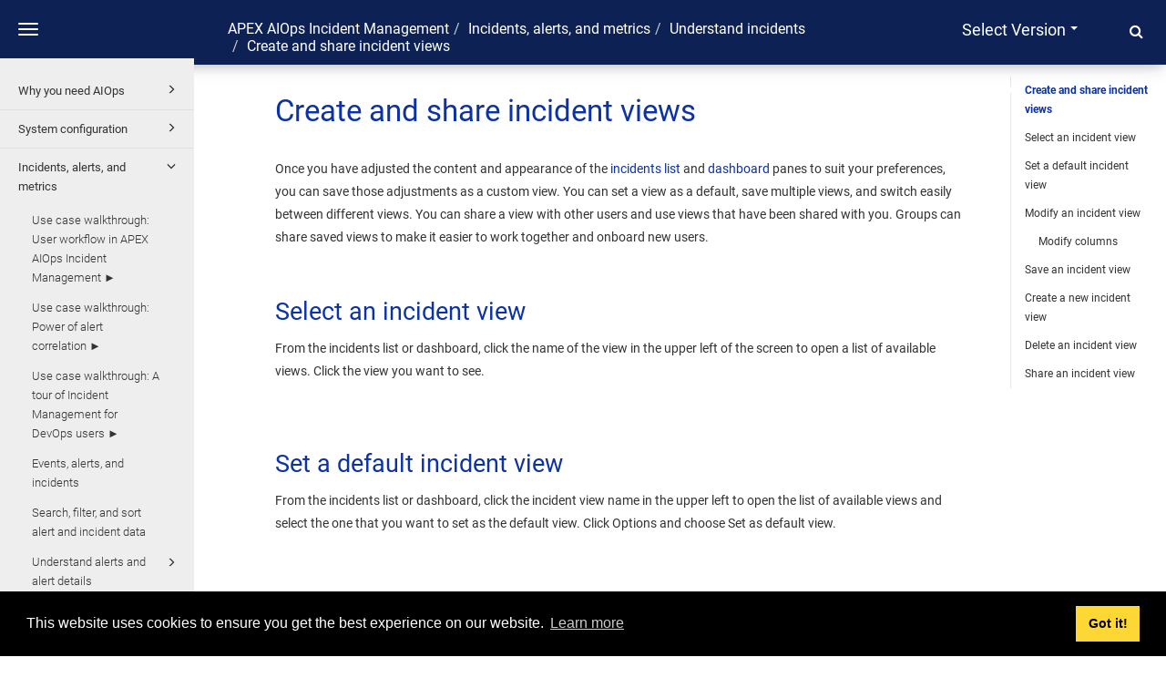

--- FILE ---
content_type: text/html
request_url: https://docs.moogsoft.com/moogsoft-cloud/en/create-and-share-incident-views.html
body_size: 25310
content:
<!DOCTYPE html>
<html xmlns="http://www.w3.org/1999/xhtml" lang="en" xml:lang="en" dir="ltr"><head><meta http-equiv="Content-Type" content="text/html; charset=UTF-8"/>
<meta http-equiv="x-ua-compatible" content="IE=edge"></meta><meta name="format-detection" content="telephone=no"></meta><meta name="viewport" content="width=device-width, initial-scale=1"></meta><meta name="search" content="algolia"></meta><meta name="use.ic" content="no"></meta><meta name="tocstandalone" content="yes"></meta><meta name="theme" content="2"></meta><meta name="search.placeholder" content="Search"></meta><meta name="search.results" content="Search results"></meta><meta name="no.search.results" content="No results found"></meta><script type="text/javascript">
var theme = '2';

			
			window.versionsfile = '/js/versions.html';


			window.indexDict = new Array();
			window.store = {};
			window.portalLanguage = 'en';
			window.enterKey = 'select';
			
			
				var fuse_threshold = 0.3;
			
					var local_csh = false;
				
					var anchoroption = false;
					
						var legacyAnchorID = true;
					var instantsearch_minlength = 3;
						
			var useanchorlinks = false;
			
				useanchorlinks = true;
				
				var clicktocopy = 'Click to copy link';
				var linkcopied =  'Copied!';
					var collapseTocSectionOnLinkTitleClick = false;
				</script><title>Create and share incident views</title><link rel="stylesheet" type="text/css" href="../css/docbook.css"></link><link rel="stylesheet" type="text/css" href="../css/font-awesome.css"></link><link rel="stylesheet" type="text/css" href="../css/roboto.font.css"></link><link rel="stylesheet" type="text/css" href="../css/theme2.css"></link><link rel="stylesheet" type="text/css" href="../css/theme2-colors.css"></link><link rel="stylesheet" type="text/css" href="../css/content-theme2.css"></link><link rel="stylesheet" type="text/css" href="../css/sm-core-css.css"></link><link rel="stylesheet" type="text/css" href="../css/sm-simple.css"></link><link rel="stylesheet" type="text/css" href="../css/style-print.css"></link><link rel="stylesheet" type="text/css" href="../css/style-common.css"></link><link rel="stylesheet" type="text/css" href="../css/html5.algoliasearch.css"></link><link rel="stylesheet" type="text/css" href="../css/style-modern-tables.css"></link><link rel="stylesheet" type="text/css" href="../css/layout-custom-style.css"></link><script src="../js/jquery-3/jquery-3.4.1.min.js" type="text/javascript"></script><script src="../js/jquery-migrate-3.4.1.min.js" type="text/javascript"></script><script src="../js/materialize.min.js" type="text/javascript"></script><script src="../js/bootstrap.min.js" type="text/javascript"></script><script src="../js/purl.js" type="text/javascript"></script><script src="../js/jquery.smartmenus.js" type="text/javascript"></script><script src="js/toc.js" type="text/javascript"></script><script src="../js/create-toc.js" type="text/javascript"></script><script src="../js/html5-2-mp-common.js" type="text/javascript"></script><script src="../js/html5-2-ajax.js" type="text/javascript"></script><script src="../js/checklist.js" type="text/javascript"></script><script src="../js/clipboard.min.js" type="text/javascript"></script><script src="../js/anchorlinks.js" type="text/javascript"></script><script src="../js/html5.algoliasearch.js" type="text/javascript"></script><script src="../js/csh.js" type="text/javascript"></script><script src="../js/jquery.paligocode.js" type="text/javascript"></script><script src="../js/highlight-mergehtml-plugin.js" type="text/javascript"></script><script src="../js/layout-custom-script.js" type="text/javascript"></script><meta name="generator" content="Paligo"></meta><link rel="prev" href="resolve-incidents.html#resolve-an-incident-from-the-situation-room" title="Resolve an incident from the Situation Room"></link><link rel="next" href="create-and-share-incident-views.html#select-an-incident-view" title="Select an incident view"></link><script type="text/javascript" src="https://cdn.jsdelivr.net/npm/mathjax@2/MathJax.js?config=TeX-MML-AM_CHTML" crossorigin="anonymous" referrerpolicy="no-referrer" async="async"></script><link rel="icon" href="/favicon.ico" type="image/x-icon"></link><link rel="stylesheet" href="https://cdnjs.cloudflare.com/ajax/libs/cookieconsent/3.1.1/cookieconsent.min.css" crossorigin="anonymous" referrerpolicy="no-referrer"></link><script type="text/javascript" src="https://cdnjs.cloudflare.com/ajax/libs/cookieconsent/3.1.1/cookieconsent.min.js" crossorigin="anonymous" referrerpolicy="no-referrer"></script><script type="text/javascript" src="https://cdnjs.cloudflare.com/ajax/libs/js-cookie/3.0.1/js.cookie.min.js" crossorigin="anonymous" referrerpolicy="no-referrer"></script><script type="text/javascript">var privacypolicy = 'https://www.moogsoft.com/legal-information/moogsoft-website-cookie-policy/';
var consenttype = 'info';
</script><script type="text/javascript">const containerId = 'GTM-WD5M5CFK';

						$(document).on('cookies.consented', () => {
							(function(w,d,s,l,i){w[l]=w[l]||[];w[l].push({'gtm.start':
								new Date().getTime(),event:'gtm.js'});var f=d.getElementsByTagName(s)[0],
								j=d.createElement(s),dl=l!='dataLayer'?'&l='+l:'';j.async=true;j.src=
								'https://www.googletagmanager.com/gtm.js?id='+i+dl;f.parentNode.insertBefore(j,f);
							})(window,document,'script','dataLayer',containerId);
						});
					</script><script type="text/javascript" src="../js/cookie-consent.js"></script><script type="text/javascript">
				$(document).ready(function () {
				$(".mediaobject img").addClass('materialboxed');
				//Exclude images with links
				$(".mediaobject a img").removeClass('materialboxed');
				if (!document.documentMode) {
				$('.materialboxed').materialbox();
				}});
			</script><link rel="stylesheet" href="https://cdnjs.cloudflare.com/ajax/libs/highlight.js/11.9.0/styles/googlecode.min.css" crossorigin="anonymous" referrerpolicy="no-referrer"></link><script type="text/javascript" src="https://cdnjs.cloudflare.com/ajax/libs/highlight.js/11.9.0/highlight.min.js" crossorigin="anonymous" referrerpolicy="no-referrer"></script><script type="text/javascript">
			$(document).on('ready ajaxComplete', function() {
				
				hljs.addPlugin(mergeHTMLPlugin);
				hljs.configure({'ignoreUnescapedHTML': true});
				
				$('pre:not(.embedcode)').each(function() {
					/**
					 * @type {string}
					 */
					var language = $(this).data('language');

					if (language === 'plaintext' || language === 'text') {
						$(this).addClass(language).addClass('hljs');
						return true;
					}
					else {
						var clone = this.cloneNode(true);
						hljs.highlightElement(clone);
						$(this).empty().append($(clone).contents());
						$(this).attr("class", $(clone).attr("class"));
					}
				});
			});
			</script><script type="text/javascript">var publication_id = 'en-UUID-0756a03b-d986-9f20-f1a5-9826a8a7691d';
var algolia_application_id = 'T7RSSMLQK4';
var algolia_search_only_api_key = '45a0398702e5a5a22d314f73c62c77f3';
var use_breadcrumbs_for_algolia_searchresults = '0';</script><script type="text/javascript" src="https://cdn.jsdelivr.net/algoliasearch/3/algoliasearch.min.js" crossorigin="anonymous" referrerpolicy="no-referrer"></script><script type="text/javascript" src="https://cdn.jsdelivr.net/autocomplete.js/0/autocomplete.jquery.min.js" crossorigin="anonymous" referrerpolicy="no-referrer"></script></head><body class="theme2 fixed-toolbar colored-top page-toc collapsible-sidebar-nav" data-spy="scroll" data-target=".section-nav-container" data-offset="100" data-link-prefix=""><style type="text/css">
            div.skipnav {
            }
            div.skipnav a {
                position: fixed;
                left: -10000px;
                top: 1.5em;
                width: 1px;
                height: 1px;
                overflow: hidden;
            }
            div.skipnav a:focus, div.skipnav a:active, div.skipnav a:hover {
                background: white;
                color: black;
                box-shadow: 5px 5px 5px 0px rgba(0,0,0,0.5);
                position: fixed;
                left: 2em;
                top: 1.5em;
                width: auto;
                height: auto;
                overflow: visible;
                text-decoration: underline;
                z-index: 99999; /* has to be higher than the side panel */
    }
          </style><div class="skipnav"><a href="#content-wrapper">Skip to main content</a></div><header class="site-header"><nav class="site-header-navbar navbar navbar-fixed-top"><div class="navbar-container"><div class="navbar-header"><button type="button" class="navbar-toggle collapsed" data-toggle="collapse" data-target=".site-sidebar" aria-expanded="false" aria-controls="navbar"><span class="sr-only">Toggle navigation</span><span class="icon-bar"></span><span class="icon-bar"></span><span class="icon-bar"></span></button><div id="logotype-container" class="pull-left"><a class="navbar-brand" href="http://docs.moogsoft.com" rel="noopener"><img id="logotype-pageheader" src="../css/image/corporate-logo.png" alt="Corporate logotype" data-role="logotype" class="logo"></img></a></div></div><div class="navbar-collapse collapse" id="navbar"><ul class="version-menu sm sm-simple"><li class="version-dropdown"><a><span class="caret"></span>Select version</a><ul class="version-dropdown"><li><a href="/index.html">Moogsoft</a></li><li><a href="/Enterprise.8.0.0/8-1-improvements.html">Moogsoft Enterprise v8.1</a></li><li><a href="/Enterprise.8.0.0/moogsoft-enterprise-v8-0.html">Moogsoft Enterprise v8.0</a></li><li><a href="/AIOps.7.3.0/moogsoft-aiops-v7-3.html">Moogsoft AIOps v7.3</a></li><li><a href="/AIOps.7.2.0/moogsoft-aiops-v7-2-0.html">Moogsoft AIOps v7.2</a></li></ul></li></ul></div></div></nav></header><div class="site-body"><div class="site-body-container"><div class="site-body-row"><aside class="site-sidebar"><div class="site-sidebar-header"><button type="button" class="navbar-toggle" aria-controls="nav-site-sidebar"><span class="sr-only">Toggle navigation</span><span class="icon-bar"></span><span class="icon-bar"></span><span class="icon-bar"></span></button><a href="http://docs.moogsoft.com" rel="noopener"><img id="logotype-pageheader" src="../css/image/corporate-logo.png" alt="Corporate logotype" data-role="logotype" class="logo"></img></a></div><div id="toc-standalone-placeholder"></div></aside><div class="site-content"><div class="toolbar top-nav-on"><div class="toolbar-tools"><div id="navbar" class="navbar-collapse collapse"><ul class="version-menu sm sm-simple"><li class="version-dropdown"><a><span class="caret"></span>Select version</a><ul class="version-dropdown"><li><a href="/index.html">Moogsoft</a></li><li><a href="/Enterprise.8.0.0/8-1-improvements.html">Moogsoft Enterprise v8.1</a></li><li><a href="/Enterprise.8.0.0/moogsoft-enterprise-v8-0.html">Moogsoft Enterprise v8.0</a></li><li><a href="/AIOps.7.3.0/moogsoft-aiops-v7-3.html">Moogsoft AIOps v7.3</a></li><li><a href="/AIOps.7.2.0/moogsoft-aiops-v7-2-0.html">Moogsoft AIOps v7.2</a></li></ul></li></ul></div><div class="tool-print"><i class="fa fa-print" aria-hidden="true">print</i></div><div class="tool-search"><i class="fa fa-search" aria-hidden="true"></i><form class="tool-search-form" autocomplete="off"><input type="text" placeholder="Search" class="form-control search-field" id="aa-search-input"></input></form></div><button type="button" class="navbar-toggle collapsed" data-toggle="collapse" data-target=".site-sidebar" aria-expanded="false" aria-controls="navbar"><span class="sr-only">Toggle navigation</span><span class="icon-bar"></span><span class="icon-bar"></span><span class="icon-bar"></span></button></div><div class="breadcrumb-container"><ul class="breadcrumb"><li class="breadcrumb-link"><a href="index-en.html"><span class="phrase">APEX AIOps Incident Management</span></a></li><li class="breadcrumb-link"><a href="work-with-incidents.html">Incidents, alerts, and metrics</a></li><li class="breadcrumb-link"><a href="understand-incidents-and-incident-details.html">Understand incidents</a></li><li class="breadcrumb-node">Create and share incident views</li></ul></div></div><main><div id="top-pager"><ul class="pager"><li class="previous"><a accesskey="p" class="prev pull-left prev visible-lg visible-md" id="header-navigation-prev" href="resolve-incidents.html#resolve-an-incident-from-the-situation-room">Prev</a></li><li class="next"><a accesskey="n" class="pull-right next visible-lg visible-md" id="header-navigation-next" href="create-and-share-incident-views.html#select-an-incident-view">Next</a></li></ul></div><article class="topic content-container" id="content-wrapper"><div id="topic-content" class="topic-content"><section xml:lang="en" lang="en" dir="ltr" class="section" data-origin-id="UUID-876f5e52-ac41-0827-5160-3004ac16ccdc" data-legacy-id="UUID-304943c8-0a78-aeda-1c1d-9d5c5f8249f5" data-permalink="create-and-share-incident-views.html" data-topic-level="1" data-relative-prefix="" data-time-modified="2025-05-30" data-publication-date="2026-01-09" id="create-and-share-incident-views"><div class="titlepage"><div><div class="title"><h1 class="title" style="clear: both">Create and share incident views</h1></div></div></div><p>Once you have adjusted the content and appearance of the <a class="link linktype-component" href="incidents-list.html" title="Incidents list">incidents list</a> and <a class="link linktype-component" href="incidents-dashboard.html" title="Incidents dashboard">dashboard</a> panes to suit your preferences, you can save those adjustments as a custom view. You can set a view as a default, save multiple views, and switch easily between different views. You can share a view with other users and use views that have been shared with you. Groups can share saved views to make it easier to work together and onboard new users.</p><section dir="ltr" class="section" data-origin-id="" data-legacy-id="UUID-304943c8-0a78-aeda-1c1d-9d5c5f8249f5_section-idm4635816436539233713186280887" data-publication-date="2026-01-09" id="select-an-incident-view"><div class="titlepage"><div><div class="title"><h2 class="title" style="clear: both">Select an incident view</h2></div></div></div><p>From the incidents list or dashboard, click the name of the view in the upper left of the screen to open a list of available views. Click the view you want to see.</p></section><section dir="ltr" class="section" data-origin-id="" data-legacy-id="UUID-304943c8-0a78-aeda-1c1d-9d5c5f8249f5_section-idm4581747313564833713190460372" data-publication-date="2026-01-09" id="set-a-default-incident-view"><div class="titlepage"><div><div class="title"><h2 class="title" style="clear: both">Set a default incident view</h2></div></div></div><p>From the incidents list or dashboard, click the incident view name in the upper left to open the list of available views and select the one that you want to set as the default view. Click Options and choose Set as default view.</p></section><section dir="ltr" class="section" data-origin-id="" data-legacy-id="UUID-304943c8-0a78-aeda-1c1d-9d5c5f8249f5_section-idm4574992633665633713191084642" data-publication-date="2026-01-09" id="modify-an-incident-view"><div class="titlepage"><div><div class="title"><h2 class="title" style="clear: both">Modify an incident view</h2></div></div></div><p>You can make and save the following adjustments to an incident view.</p><div class="itemizedlist"><ul class="itemizedlist" style="list-style-type: disc; "><li class="listitem"><p>Incident list vs. dashboard – Click the list or dashboard icon in the top center oval to toggle between the incident list and dashboard. Any <a class="link linktype-component" href="search-and-filter-your-data--.html#filter" title="Filter">filters</a> you apply to the incident list will also apply to the dashboard.</p></li><li class="listitem"><p>Column order – In the incident list, drag column headers in the incident grid to change the column order.</p></li><li class="listitem"><p>Column sort direction – In the incident list, click a column header and then click the arrow that appears to change the column’s sort order from ascending to descending or vice versa.</p></li><li class="listitem"><p>Column filters – In the incident list, click the filter icon at the top to display or suppress the filter bar. With the filter bar visible, click the filter icon at the top of a column and enter criteria to limit the incidents displayed in the incidents list based on the values in that column. See <a class="xref linktype-component" href="search-and-filter-your-data--.html" title="Search, filter, and sort alert and incident data"><span class="xreftitle">Search, filter, and sort alert and incident data</span></a> for more information.</p></li><li class="listitem"><p>Dashboard aggregation – In the dashboard, click the Tile by dropdown and choose the incident attribute (classes, services, types, or custom tags) you want to use for aggregating the incidents in the dashboard tiles.</p></li><li class="listitem"><p>Dashboard priority vs. severity – In the dashboard, click the Sort by dropdown to choose whether to display incident counts by priority or by severity in the  dashboard tiles. Click a dashboard tile to display a list of incidents sorted by the chosen attribute.</p></li></ul></div><section xml:lang="en" lang="en" dir="ltr" class="section" data-origin-id="" data-legacy-id="UUID-304943c8-0a78-aeda-1c1d-9d5c5f8249f5_UUID-ed27b19a-3540-44fd-6f51-a571aad4417b" data-time-modified="2023-11-07" data-publication-date="2026-01-09" id="modify-columns-48-335484"><div class="titlepage"><div><div class="title"><h3 class="title">Modify columns</h3></div></div></div><p>Click <span class="bold"><strong>Columns</strong></span> at the top of the page to access the following column options:</p><div class="itemizedlist"><ul class="itemizedlist" style="list-style-type: disc; "><li class="listitem"><p>Add a column</p><p>In the Columns dialog, click <span class="bold"><strong>Add Column</strong></span> and select a column to add to the view by clicking Add Column (+ icon)  to the right of the column name. The column is added to the grid display.</p><p>If the column you want to add isn't in the list of recent columns, use the search box at the top of the dialog to locate it. </p></li><li class="listitem"><p>Pin (or unpin) a column</p><p>Pinning moves the column to the first position in the grid (or within the pinned group, if other columns are already pinned), "freezes" it in place, and allows the columns to the right of it to continue to scroll. </p><p>To pin a column, click the pin icon to the right of the column. This pins the column and all columns to the left of it.</p><p>If the column is already pinned, then clicking the pin icon unpins it.</p></li><li class="listitem"><p>Auto-size a column</p><p>To make a column as wide as the widest item in the column, click <span class="bold"><strong>Auto-size this Column</strong></span> ( ↔ icon ) to the right of the column name.</p></li><li class="listitem"><p>Remove a column</p><p>Click <span class="bold"><strong>Remove Column</strong></span> (trashcan icon) to the right of the column name.</p></li><li class="listitem"><p>Auto-size all columns</p><p>To change the width of all the columns to the width of the widest item in each column, click <span class="bold"><strong>Auto-size All</strong></span> at the bottom of the dialog.</p></li></ul></div></section></section><section dir="ltr" class="section" data-origin-id="" data-legacy-id="UUID-304943c8-0a78-aeda-1c1d-9d5c5f8249f5_section-idm4609486330396833713195033784" data-publication-date="2026-01-09" id="save-an-incident-view"><div class="titlepage"><div><div class="title"><h2 class="title" style="clear: both">Save an incident view</h2></div></div></div><p>The Save or Save as button is enabled after you have made changes to a view.</p><div class="itemizedlist"><ul class="itemizedlist" style="list-style-type: disc; "><li class="listitem"><p>To save a view that you created, click Save.</p></li><li class="listitem"><p>To save a predefined view or a view that has been shared with you, you must first save it as a new view that you own. Click Save as, enter a name for the new view, and click Save.</p></li></ul></div></section><section dir="ltr" class="section" data-origin-id="" data-legacy-id="UUID-304943c8-0a78-aeda-1c1d-9d5c5f8249f5_section-idm4635816021737633713196650091" data-publication-date="2026-01-09" id="create-a-new-incident-view"><div class="titlepage"><div><div class="title"><h2 class="title" style="clear: both">Create a new incident view</h2></div></div></div><p>Begin with an existing view and make the changes you want.</p><div class="itemizedlist"><ul class="itemizedlist" style="list-style-type: disc; "><li class="listitem"><p>For views that you own, click Options and then Save as. Give the modified view a name and click Save.</p></li><li class="listitem"><p>For predefined views (Open Incidents and My Incidents) or views that are shared with you, click the Save as button. Give the modified view a name and click Save.</p></li></ul></div></section><section dir="ltr" class="section" data-origin-id="" data-legacy-id="UUID-304943c8-0a78-aeda-1c1d-9d5c5f8249f5_section-idm4635816709184033713197909022" data-publication-date="2026-01-09" id="delete-an-incident-view"><div class="titlepage"><div><div class="title"><h2 class="title" style="clear: both">Delete an incident view</h2></div></div></div><p>From the incidents list or dashboard, click the name of the view in the upper left to open the list of available views. Click the trashcan icon next to the view you want to delete. You can only delete views that you have created.</p></section><section dir="ltr" class="section" data-origin-id="" data-legacy-id="UUID-304943c8-0a78-aeda-1c1d-9d5c5f8249f5_section-idm4635816708211233713272332895" data-publication-date="2026-01-09" id="share-an-incident-view"><div class="titlepage"><div><div class="title"><h2 class="title" style="clear: both">Share an incident view</h2></div></div></div><p>From the incidents list or dashboard, select the view that you want to share. Click Options and choose Share view. Select all users or the users and user groups with whom you want to share the view. You can only share views that you have created. You cannot share predefined views (Open Incidents and My Incidents) or views that have been shared with you.</p></section></section><div class="footer-content"><div class="section-toc section-toc-after"><div class="section-toc-title">In this section<span class="section-toc-title-delimiter">: </span></div></div><div class="glossary-definitions"></div></div><footer></footer></div></article><aside class="section-nav-container"><ul class="section-nav nav"><li><a href="#create-and-share-incident-views">Create and share incident views</a></li><li><a href="#select-an-incident-view">Select an incident view</a></li><li><a href="#set-a-default-incident-view">Set a default incident view</a></li><li><a href="#modify-an-incident-view">Modify an incident view</a><ul class="nav"><li><a href="#modify-columns-48-335484">Modify columns</a></li></ul></li><li><a href="#save-an-incident-view">Save an incident view</a></li><li><a href="#create-a-new-incident-view">Create a new incident view</a></li><li><a href="#delete-an-incident-view">Delete an incident view</a></li><li><a href="#share-an-incident-view">Share an incident view</a></li></ul></aside><article id="search-result-wrapper"><div class="search-container" style="display: none;"><h2>Search results</h2><ul class="searchresults"></ul><p class="noresults">No results found</p></div></article><div class="feedback-panel"><div id="email-feedback" class="no-voting toggle-feedback"><p><a href="mailto:aiops.docs@dell.com?subject=Feedback%20for%20help%20topic%20%22Create%20and%20share%20incident%20views%22&amp;body=%0A%09%09%09%09%0A%09%09%09%09%0A%09%09%09%09_______________________%0A%09%09%09%09%0A%09%09%09Please%20add%20your%20feedback%20above%20for%20topic%20%22Create%20and%20share%20incident%20views%22%20in%20the%20publication%20%22APEX%20AIOps%20Incident%20Management%22."><i aria-hidden="true" class="fa fa-pencil-square-o feedbackicon"></i>Provide feedback for this page.</a></p></div></div></main><div id="bottom-pager"><ul class="pager"><li class="previous"><a accesskey="p" class="prev pull-left prev visible-lg visible-md" id="header-navigation-prev" href="resolve-incidents.html#resolve-an-incident-from-the-situation-room">Prev</a></li><li class="next"><a accesskey="n" class="pull-right next visible-lg visible-md" id="header-navigation-next" href="create-and-share-incident-views.html#select-an-incident-view">Next</a></li></ul></div><footer class="site-footer"><div class="inner"><div class="copyright"> © 2025 Dell Inc. or its subsidiaries. All Rights Reserved. </div><div class="date-modified"><span class="date-modified-text">Last modified: </span><span class="formatted-date">2025-05-30</span></div><div class="moogsoft-support"><a href="https://www.moogsoft.com/support/">Support</a></div></div></footer></div></div></div></div><!--Google Tag Manager (noscript)--><noscript><iframe src="https://www.googletagmanager.com/ns.html?id=GTM-WD5M5CFK" height="0" width="0" style="display:none;visibility:hidden"></iframe></noscript><!--End Google Tag Manager (noscript)--></body></html>


--- FILE ---
content_type: text/css
request_url: https://docs.moogsoft.com/moogsoft-cloud/css/layout-custom-style.css
body_size: 14781
content:

/* fixes the leading dot issue with list titles */
.formal-label {
    display: none;
}

/* rebranding */

code {
    padding: 2px 4px;
    font-size: 90%;
    color: #0C32A4;
    background-color: #ededeb;
    border-radius: 4px;
}

.theme2.colored-top .nav-site-sidebar {
    width: 100%;
    background-color: #EEEEEE;
    transition: 0.1s ease;
}

a, .text-primary, .btn-primary .badge, .btn-link, .pagination>li>a, .pagination>li>span, .nav-site-sidebar .active>a, .portal-single-publication .publication-icon i, .portal-single-publication .publication-icon .fa, .publication-contents a:hover, .publication-contents h4 a, .titlepage h1.title, .titlepage h2.title, .titlepage h3.title {
    color: #0C32A4;
}

/* end rebranding */

.tab {
    overflow: hidden;
    /*border: 1px solid #ccc;
    background-color: #f1f1f1;*/
}

/* Style the buttons that are used to open the tab content */
.tab button {
    background-color: inherit;
    float: left;
    border: none;
    outline: none;
    cursor: pointer;
    padding: 14px 16px;
    transition: 0.3s;
    border-bottom: 3px solid transparent;
    color: #666;
}

/* Change background color of buttons on hover */
.tab button:hover {
    background-color: #f5f5f5;
}

/* Create an active/current tablink class */
.tab button.active {
    border-bottom: 3px solid;
    color: #000;
    font-weight: bold;
}

/* Hide the br's that come between examples */
.sidebar.tabbed br {
    display: none;
}

.featured-content-label {
    margin-top: 100px;
}

.custom-search-form {
    display: flex;
    justify-content: center;
}

#navbar {
    margin-top: -15px;
    margin-bottom: 15px;
}


.custom-no-wrap {
    white-space: nowrap;
}

.custom-portal-single-publication {
    width: 262px;
    margin: 40px 21px 0 0;
    padding: 16px;
    box-shadow: 0 8px 19px 3px rgba(157, 165, 177, 0.4);
    background-color: #ffffff;
    display: flex;
    justify-content: center;
}

.custom-portal-single-publication a {
    text-align: center;
}

.custom-portal-single-publication img {
    max-height: 50px;
}

.custom-portal-single-publication h3 {
    font-size: 18px;
    font-weight: 600;
    font-stretch: normal;
    font-style: normal;
    line-height: 1.42;
    letter-spacing: normal;
    text-align: center;
    color: #566070;
    text-transform: capitalize;
}

.portal-single-publication {
    width: 262px;
    height: 110px;
    margin: 0px 23px 40px 0;
    padding: 16px 106px 51px 107px;
    background-color: #ffffff;
}

.custom_search_button {
    border-radius: 0 20px 20px 0 !important;
    width: 129px;
    height: 43px;
    font-size: 20px;
    font-weight: 500;
    border: 0;
    font-stretch: normal;
    font-style: normal;
    line-height: normal;
    letter-spacing: normal;
    text-align: center;
    color: #ffffff;
    background-color: #fa385d;
}

.custom-search-field {
    width: 437px;
    height: 43px;
    padding: 0 7px 0 20px;
    border-radius: 20px 0 0 20px;
    background-color: #ffffff;
    border: 0;
}

.search-text {
    font-size: 14px;
    font-weight: normal;
    font-stretch: normal;
    font-style: italic;
    line-height: 1.82;
    letter-spacing: normal;
    color: #fffffe;
}

.search-text a {
    color: #fa385d;
}

.flex-center {
    display: flex;
    justify-content: center;
    width: 100%;
}

.portal-header-navbar .logo {
    height: 44px;
}

.version-dropdown span.caret {
    float: right;
    margin: 0;
    padding: 0;
    margin-top: 10px;
    margin-left: 5px;
}

.version-dropdown a.has-submenu {
    text-transform: capitalize;
    font-size: 18px;
    font-weight: 500;
    font-stretch: normal;
    font-style: normal;
    line-height: 1.5;
    letter-spacing: normal;
    text-align: center;
    color: #ffffff !important;
    width: 100%;
    cursor: pointer;
}

.version-dropdown a.has-submenu:hover,
.version-dropdown a.has-submenu:not(:hover) {
    color: #ffffff !important;
}

.portal-header h2 {
    font-size: 52px;
    font-weight: 500;
    font-stretch: normal;
    font-style: normal;
    line-height: 1.3;
    letter-spacing: normal;
    color: #ffffff;
}

.navbar-header {
    float: none;
}

.navbar-brand {
    display: flex;
    align-items: center;
    justify-content: center;
    width: 100%;
}

li.version-dropdown {
    float: none;
}

.navbar-fixed-bottom .navbar-collapse,
.navbar-fixed-top .navbar-collapse {
    width: 100%;
    text-align: center;
}

.navbar-collapse.collapse {
    display: flex !important;
    justify-content: center;
}


/* Primary color for links, buttons, portal header, titles  */

.text-primary,
.btn-primary .badge,
.btn-link,
.pagination>li>a,
.pagination>li>span,
.portal-single-publication .publication-icon i,
.portal-single-publication .publication-icon .fa,
.publication-contents a:hover,
.titlepage h1.title,
.titlepage h2.title,
.titlepage h3.title {
    /* philip: change headers & icons to cyan */
    color: ##0C32A4;
}

.searchresultitem a {
    color: #222e41;
}

ul.searchresults .search-highlight {
    color: #0A84FF;
}

.search-result-url,
.search-result-breadcrumbs {
    color: #9DA5B1;
}


/* philip: change links to red */

a,
.nav-site-sidebar .active>a,
.publication-contents h4 a,
.xref {
    color: #0C32A4;
}

.theme2 .section-nav.nav li.active>a,
.theme2 .section-nav.nav>li.active>a:before,
a::before {
    color: #0C32A4;
    background: #FFF
}

.bg-primary,
.btn-primary,
.publications-condensed .portal-single-publication a,
.toolbar,
.tool-search-form .search-field,
.pager li>a:hover,
.pager li>span:hover,
.colored-top .site-sidebar-header {
    background-color: #0D2155
}

.btn-primary,
.nav .open>a,
.nav .open>a:hover,
.nav .open>a:focus,
.colored-top .site-sidebar-header {
    border-color: #252525;
}


/* Hover primary color */

a:hover,
a:focus,
a.text-primary:hover,
a.text-primary:focus,
.btn-link:hover,
.btn-link:focus,
.pagination>li>a:hover,
.pagination>li>span:hover,
.pagination>li>a:focus,
.pagination>li>span:focus {
    color: #999;
}

a.bg-primary:hover,
a.bg-primary:focus,
.btn-primary:hover,
.btn-primary:active:hover,
.btn-primary.active:hover,
.open>.dropdown-toggle.btn-primary:hover,
.btn-primary:active:focus,
.btn-primary.active:focus,
.open>.dropdown-toggle.btn-primary:focus,
.btn-primary:active.focus,
.btn-primary.active.focus,
.open>.dropdown-toggle.btn-primary.focus,
.portal-header .portal-search button:hover {
    background-color: #999;
}

.portal-header .portal-search button {
    background-color: #fa385d;
}

.site-sidebar .logo {
    padding: 14px 0;
}

.theme2 .site-footer {
    padding-left: 0px;
    padding-right: 0px;
}

.portal-footer .inner,
.site-footer .inner {
    padding: 25px 15px;
}

.portal-footer .inner {
    background-color: #222e41;
}

.section-toc .topic-link {
    padding: 0px;
}

.versionselector .btn {
    padding: 0px 20px;
}

.versionselector .btn .caret {
    margin-left: 5px;
}

.versionselector .btn-primary:hover,
.versionselector .btn-primary:active,
.versionselector .btn-primary:focus {
    background-color: transparent !important;
    border-color: transparent !important;
}

.informaltable .th {
    background-color: #eee;
}

.informaltable .th,
.informaltable .td {
    padding: 8px;
}


/* re-added the previous and next buttons
.pager {
    display: none;
}
 */

.warning,
.note,
.important,
.caution,
.tip {
    /* changed from display table to table-cell to allow it to display correctly in tables */
    display: table-cell;
    border-top: solid thin grey;
    border-right: solid thin grey;
    border-bottom: solid thin grey;
    border-left-width: 5px;
    border-left-style: solid;
    background-color: transparent;
}

.note:before,
.tip:before,
.warning:before,
.caution:before,
.important:before {
    left: 1em;
    top: 40%;
}

.important:before {
    color: #ef5350;
}

.note:before {
    content: '\f05a';
    color: #2ab27b;
}

.warning:before {
    color: #f8ad40;
    display: table-cell;
    vertical-align: middle;
}

.warning>h3,
.note>h3,
.important>h3,
.caution>h3,
.tip>h3 {
    display: NOTE;
}

.important {
    border-left-color: #ef5350;
}

.note {
    border-left-color: #2ab27b;
}

.warning {
    border-left-color: #f8ad40;
}

pre {
    border: thin solid grey;
    border-radius: 0px;
}

.publication-icon {
    float: left;
}

.abstract {
    display: none;
}

.topic-abstract {
    margin-top: 2em;
    text-align: left;
}


/* .portal-single-publication h3 {
    text-align: left;
    margin-left: 2em;
    margin-top: 0.5em;
}

.portal-single-publication a {
    padding: 15px 15px;
    box-shadow: none;
}
@media (min-width : 992px) {
    .portal-single-publication a {
        padding: 20px 20px;
    }
}

.portal-single-publication .publication-icon {
    width: 40px;
    height: 40px;
    display: inline-block;
    border-radius: 50%;
    background-color: transparent;
    text-align: center;
    font-size: 24px;
    line-height: 40px
}
@media (min-width : 992px) {
    .portal-single-publication .publication-icon {
        font-size: 48px;
        width: 60px;
        height: 60px;
        line-height: 60px
    }
} */

.cat-panel-1:before {
    content: "\f02d";
    /* Docs version: book */
}

.cat-panel-2:before {
    content: "\f007";
    /* Operator: user-friends */
}

.cat-panel-3:before {
    content: "\f013";
    /* Admin: cog */
}

.cat-panel-4:before {
    content: "\f135";
    /* Implementer: rocket */
}

.cat-panel-5:before {
    content: "\f12e";
    /* Integrations: puzzle */
}

.cat-panel-6:before {
    content: "\f05b";
    /* Algo: crosshairs */
}

.cat-panel-7:before {
    content: "\f121";
    /* Dev: code */
}

.titlepage-data .titlepage .title {
    text-align: center;
    color: #4087c3;
}

.titlepage-data .titlepage-abstract {
    padding-left: 5em;
    padding-right: 5em;
}

.gif-icon::after {
    content: 'Hover over to play GIF';
    visibility: visible;
    width: 200px;
    position: absolute;
    z-index: 1000;
    display: block;
    padding: 10px;
    background-color: #222;
    color: #fff;
    text-align: center;
    border-radius: 5px;
    padding: 5px;
}

.gif-icon {
    top: 40%;
    left: 35%;
    visibility: hidden;
}


/* Reduce space before heading */

h1,
h2,
h3,
h4,
h5 {
    margin: 0.5em 0;
}


/*  Reduce space between listitems  */

ul p,
ol p {
    margin: 0 0 0.75em;
}


/*  Reduce space between multiple paragraph in tables */

.informaltable td p {
    margin-bottom: 0.5em;
}


/* Added border around videos */

.videoobject {
    border: solid rgb(224, 224, 224) thin;
    padding-top: 0px;
    /*    padding-bottom: 0px;*/
}


/* Added border around images */

.mediaobject img {
    border: solid rgb(224, 224, 224) thin;
}


/* added some margin after table so that paragraphs don't get so tightly fitted against them */

table {
    margin-bottom: 1em;
}


/* Staging info
.breadcrumb::before {
  content: "Moogsoft v7.3.0 DRAFT DOCUMENTATION. Internal Only | ";
  color: red;
}
*/


/* Black text in header */

.portal-header {
    color: #000
}


/* Remove opacity & filter for portal banner */

.portal-header::after {
    opacity: 1;
    filter: none;
    color: #000
}

@media only screen and (max-width: 600px) {
    .portal-header {
        height: 420px;
    }
    .logo-link {
        margin-top: 0;
    }
    .logo {
        margin-bottom: 0;
    }
    h2 {
        margin-top: -20px;
    }
    .custom_search_button {
        font-size: 17px;
    }
    .custom-portal-single-publication:nth-child(1) {
        margin-top: 0;
    }
    .custom-portal-single-publication {
        margin-right: 0;
    }
}

.sm.sm-simple {
    /*To make this work with version menu and top nav together, if used*/
    float: left;
}

.sm-simple ul {
    position: absolute;
    width: 12em;
}

.sm-simple li {
    float: left;
}

.sm-simple.sm-rtl li {
    float: right;
}

.sm-simple ul li,
.sm-simple.sm-rtl ul li,
.sm-simple.sm-vertical li {
    float: none;
}

.sm-simple a {
    /*    white-space: nowrap;*/
    white-space: normal;
}

.sm-simple ul a,
.sm-simple.sm-vertical a {
    white-space: normal;
}

.sm-simple .sm-nowrap>li>a,
.sm-simple .sm-nowrap>li> :not(ul) a {
    white-space: nowrap;
}

.theme2 .toolbar.top-nav-on {
    padding: 11px 25px;
}

.toolbar.top-nav-on .breadcrumb-container {
    padding: 11px 20px;
}

.portal-header-navbar .sm-simple {
    margin-top: 10px;
    margin-right: 15px;
}

.sm-simple a,
.sm-simple a:hover,
.sm-simple a:focus,
.sm-simple a:active,
.sm-simple a:visited,
.sm-simple a.highlighted {
    padding: 11px 20px;
    color: #555;
}

.sm-simple>li>a,
.sm-simple>li>a:hover,
.sm-simple>li>a:focus,
.sm-simple>li>a:active,
.sm-simple>li>a.highlighted {
    /*padding-right: 30px !important;*/
    color: inherit !important;
    background: transparent !important;
}

.sm-simple a:hover,
.sm-simple a:focus,
.sm-simple a:active,
.sm-simple a.highlighted {
    background: #eeeeee;
}

.sm-simple ul li a,
.sm-simple ul li a:hover,
.sm-simple ul li a:focus,
.sm-simple ul li a:active,
.sm-simple ul li a.highlighted {
    /* For glyph not to overlap when child topics in sub menu */
    padding-right: 30px;
}

.sm-simple .caret {
    margin-right: 8px;
}

.sm-simple .glyphicon {
    position: absolute;
    top: 0;
    right: 10px;
    margin: 4px;
    margin-top: 16px;
    display: inline-block;
    font-family: 'Glyphicons Halflings';
    -webkit-font-smoothing: antialiased;
    font-style: normal;
    font-weight: 300;
    line-height: 1;
    font-size: 10px;
}

.sm-simple .glyphicon:before {
    content: "\e258";
}

.sm-simple ul {
    background: #fff;
    box-shadow: 0 8px 10px 1px rgba(0, 0, 0, 0.14), 0 3px 14px 2px rgba(0, 0, 0, 0.12), 0 5px 5px -3px rgba(0, 0, 0, 0.2);
}

.sm-simple.sm-rtl a.has-submenu {
    padding-right: 20px;
    padding-left: 32px;
}


/* .sm-simple.sm-rtl.sm-vertical a.has-submenu {
        padding: 10px 20px;
    } */

.sm-simple.sm-rtl>li:first-child {
    border-left: 1px solid #eeeeee;
}

.sm-simple.sm-rtl>li:last-child {
    border-left: 0;
}


/* .sm-simple.sm-rtl ul a.has-submenu {
        padding: 11px 20px;
    } */

.sm-simple.sm-vertical li {
    border-left: 0;
    border-top: 1px solid #eeeeee;
}

.sm-simple.sm-vertical>li:first-child {
    border-top: 0;
}

.sm-simple a,
.sm-simple a {
    font-size: 14px;
}

.theme3 .sm-simple,
.theme3b .sm-simple {
    float: left;
    margin: 0;
}

.theme3 .sm-simple>li>a,
.theme3b .sm-simple>li>a {
    color: inherit;
    padding-top: 15px;
    padding-bottom: 15px;
    font-weight: 400;
    text-transform: uppercase;
}

.site-body .has-submenu,
.site-body .has-submenu:hover,
.site-body .has-submenu:not(:hover) {
    padding: 0;
    margin-top: 23px;
}

.top-nav-on {
    padding-bottom: 0 !important;
}

.tool-search {
    margin-top: -4px;
}

@media (max-width: 600px) {
    .toolbar-tools {
        float: unset;
    }
    .tool-search,
    .navbar-toggle {
        float: right;
        margin-top: 0;
    }
    .breadcrumb-container {
        padding-top: 0 !important;
    }
}









--- FILE ---
content_type: application/javascript
request_url: https://docs.moogsoft.com/moogsoft-cloud/en/js/toc.js
body_size: 39557
content:
var toc = [{
"url": "what-is.html",
"text": "Why you need AIOps",
"class": "topic-link section"
,
"children": [
{
"url": "why-you-need-aiops.html",
"text": "Concept explainer: Why YOU need AIOps ►",
"class": "topic-link section"
},
{
"url": "what-is-aiops-and-how-can-it-help-you-.html",
"text": "What is AIOps and how can it help you?",
"class": "topic-link section"
,
"children": [
{
"url": "interactive-demos.html",
"text": "Interactive demos",
"class": "topic-link section"
}]
},
{
"url": "get-started.html",
"text": "Get started with APEX AIOps Incident Management",
"class": "topic-link section"
},
{
"url": "video-what-is.html",
"text": "Concept explainer: What is APEX AIOps Incident Management? ►",
"class": "topic-link section"
},
{
"url": "discover-solutions.html",
"text": "Discover APEX AIOps Incident Management solutions",
"class": "topic-link section"
}]
},
{
"url": "system-configuration.html",
"text": "System configuration",
"class": "topic-link section"
,
"children": [
{
"url": "plan-your-implementation.html",
"text": "Plan your implementation",
"class": "topic-link section"
,
"children": [
{
"url": "supported-platforms.html",
"text": "Supported platforms",
"class": "topic-link section"
},
{
"url": "example---implementation-planning.html",
"text": "Example: Implementation planning",
"class": "topic-link section"
}]
},
{
"url": "ingest-events-and-metrics.html",
"text": "Ingest events and metrics",
"class": "topic-link section"
},
{
"url": "normalize-event-data.html",
"text": "Normalize event data",
"class": "topic-link section"
,
"children": [
{
"url": "use-case-walkthrough--event-data-normalization.html",
"text": "Use case walkthrough: Event data normalization ►",
"class": "topic-link section"
}]
},
{
"url": "enrich-events-with-additional-data.html",
"text": "Enrich events with additional data",
"class": "topic-link section"
,
"children": [
{
"url": "event-workflow-intro.html",
"text": "Event workflow intro",
"class": "topic-link section original-topic"
},
{
"url": "add-external-data-to-events--.html",
"text": "Use case walkthrough: Add external data to events ►",
"class": "topic-link section"
}]
},
{
"url": "deduplicate-events-to-reduce-noise.html",
"text": "Deduplicate events to reduce noise",
"class": "topic-link section"
,
"children": [
{
"url": "deduplicate-events-to-reduce-noise--.html",
"text": "Use case walkthrough: Deduplicate events to reduce noise ►",
"class": "topic-link section"
},
{
"url": "customize-event-deduplication.html",
"text": "Customize event deduplication",
"class": "topic-link section"
}]
},
{
"url": "correlate-alerts-into-incidents.html",
"text": "Correlate alerts into incidents",
"class": "topic-link section original-topic"
,
"children": [
{
"url": "understand-how-correlation-works.html",
"text": "Understand how correlation works",
"class": "topic-link section"
},
{
"url": "algorithms-vs-rules.html",
"text": "Concept explainer: Algorithms vs rules in APEX AIOps Incident Management ►",
"class": "topic-link section"
},
{
"url": "explainer-video--alert-correlation---how-it-works.html",
"text": "Concept explainer: Alert correlation - how it works ►",
"class": "topic-link section"
}]
},
{
"url": "anomaly-detection-mechanism.html",
"text": "Detect anomalies with APEX AIOps Incident Management",
"class": "topic-link section"
,
"children": [
{
"url": "anomaly-detectors.html",
"text": "Anomaly detectors",
"class": "topic-link section"
},
{
"url": "customizing-anomaly-detection-for-individual-metrics--advanced.html",
"text": "Customize anomaly detection for individual metrics",
"class": "topic-link section original-topic"
}]
},
{
"url": "log-in-to-the-ui.html",
"text": "Log in to the APEX AIOps Incident Management UI",
"class": "topic-link section"
},
{
"url": "access-your-user-account-information.html",
"text": "Access your user account information",
"class": "topic-link section"
}]
},
{
"url": "work-with-incidents.html",
"text": "Incidents, alerts, and metrics",
"class": "topic-link section"
,
"children": [
{
"url": "user-workflow.html",
"text": "Use case walkthrough: User workflow in APEX AIOps Incident Management ►",
"class": "topic-link section"
},
{
"url": "use-case-video--power-of-alert-correlation--.html",
"text": "Use case walkthrough: Power of alert correlation ►",
"class": "topic-link section"
},
{
"url": "use-case-walkthrough--devops-workflow.html",
"text": "Use case walkthrough: A tour of Incident Management for DevOps users ►",
"class": "topic-link section"
},
{
"url": "events,-alerts,-and-incidents.html",
"text": "Events, alerts, and incidents",
"class": "topic-link section"
},
{
"url": "search-and-filter-your-data--.html",
"text": "Search, filter, and sort alert and incident data",
"class": "topic-link section"
},
{
"url": "understand-alerts-and-alert-details.html",
"text": "Understand alerts and alert details",
"class": "topic-link section"
,
"children": [
{
"url": "view-alert-details.html",
"text": "View alert details",
"class": "topic-link section"
},
{
"url": "view-events-in-the-event-timeline.html",
"text": "View events in the event timeline",
"class": "topic-link section"
},
{
"url": "view-alert-fields.html",
"text": "View alert fields",
"class": "topic-link section"
}]
},
{
"url": "understand-incidents-and-incident-details.html",
"text": "Understand incidents",
"class": "topic-link section"
,
"children": [
{
"url": "incidents-list.html",
"text": "Incidents list",
"class": "topic-link section"
},
{
"url": "use-case-walkthrough--adjust-incident-display--.html",
"text": "Use case walkthrough: Adjust Incident Display ►",
"class": "topic-link section"
},
{
"url": "incidents-dashboard.html",
"text": "Incidents dashboard",
"class": "topic-link section"
},
{
"url": "use-case-walkthrough--dashboards.html",
"text": "Use case walkthrough: Dashboards in APEX AIOps Incident Management ►",
"class": "topic-link section"
},
{
"url": "use-case-walkthrough--queue-and-dashboards.html",
"text": "Use case walkthrough: Queue and dashboards in APEX AIOps Incident Management ►",
"class": "topic-link section"
},
{
"url": "incident-details.html",
"text": "Incident details",
"class": "topic-link section"
},
{
"url": "resolve-incidents.html",
"text": "Resolve incidents",
"class": "topic-link section"
},
{
"url": "create-and-share-incident-views.html",
"text": "Create and share incident views",
"class": "topic-link section"
},
{
"url": "use-case-walkthrough--shareable-views.html",
"text": "Use case walkthrough: Shareable views in APEX AIOps Incident Management ►",
"class": "topic-link section"
},
{
"url": "understand-superseded-incidents.html",
"text": "Understand superseded incidents",
"class": "topic-link section"
},
{
"url": "superseding-incident-example.html",
"text": "Superseding incident example",
"class": "topic-link section"
}]
},
{
"url": "situation-room-overview.html",
"text": "Situation Room overview",
"class": "topic-link section"
,
"children": [
{
"url": "use-case-walkthrough--tour-of-the-situation-room--.html",
"text": "Use case walkthrough: Tour of the Situation Room ►",
"class": "topic-link section"
},
{
"url": "use-case-walkthrough--top-pane-of-situation-room--.html",
"text": "Use case walkthrough: Top Pane of Situation Room ►",
"class": "topic-link section"
},
{
"url": "analyze-incidents-with-the-situation-room-timeline.html",
"text": "Analyze incidents with the Situation Room Timeline",
"class": "topic-link section"
},
{
"url": "review-similar-incidents-with-situation-room-recommendations.html",
"text": "Review Situation Room recommendations",
"class": "topic-link section"
},
{
"url": "use-case-walkthrough--recommendations-tab-in-situation-room--.html",
"text": "Use case walkthrough: Recommendations tab in Situation Room ►",
"class": "topic-link section"
}]
},
{
"url": "probable-root-cause-overview.html",
"text": "Probable Root Cause overview",
"class": "topic-link section"
,
"children": [
{
"url": "introduction-to-probable-root-cause-in-apex-aiops-incident-management--.html",
"text": "Introduction to Probable Root Cause in APEX AIOps Incident Management ►",
"class": "topic-link section"
},
{
"url": "provide-probable-root-cause-feedback.html",
"text": "Provide root cause feedback",
"class": "topic-link section"
},
{
"url": "identify-the-root-cause-for-incidents.html",
"text": "Identify the root cause for incidents",
"class": "topic-link section"
}]
},
{
"url": "comments-overview.html",
"text": "Comments overview",
"class": "topic-link section"
,
"children": [
{
"url": "use-comments-with-incidents.html",
"text": "Use comments with incidents",
"class": "topic-link section"
},
{
"url": "use-case-walkthrough--comments-in-situation-room--.html",
"text": "Use case walkthrough: Comments in Situation Room ►",
"class": "topic-link section"
},
{
"url": "use-case-walkthrough--incident-watcher.html",
"text": "Use case walkthrough: Incident watcher in APEX AIOps Incident Management ►",
"class": "topic-link section"
}]
},
{
"url": "view-metrics.html",
"text": "View metrics",
"class": "topic-link section"
,
"children": [
{
"url": "search-and-filter-metrics.html",
"text": "Search and filter metrics",
"class": "topic-link section"
},
{
"url": "use-metric-charts.html",
"text": "Use metric charts",
"class": "topic-link section"
},
{
"url": "metric-chart-reference.html",
"text": "Metric chart reference",
"class": "topic-link section"
},
{
"url": "metric-data-point-reference.html",
"text": "Metric data point reference",
"class": "topic-link section"
},
{
"url": "anomaly-detection-settings-reference.html",
"text": "Anomaly detection settings reference",
"class": "topic-link section"
}]
},
{
"url": "map-services-for-dashboard.html",
"text": "Map the service field",
"class": "topic-link section"
},
{
"url": "use-location-tags-in-event-data.html",
"text": "Use location tags in event data",
"class": "topic-link section"
}]
},
{
"url": "insights.html",
"text": "Insights",
"class": "topic-link section"
,
"children": [
{
"url": "dashboard.html",
"text": "Incident Dashboards",
"class": "topic-link section"
},
{
"url": "executive-summary-overview.html",
"text": "Executive Summary overview",
"class": "topic-link section"
},
{
"url": "demo-video--executive-summary.html",
"text": "Demo video: Executive Summary in APEX AIOps Incident Management ►",
"class": "topic-link section"
}]
},
{
"url": "integrations.html",
"text": "Integrations",
"class": "topic-link section"
,
"children": [
{
"url": "ingestion-services.html",
"text": "Get started with inbound integrations",
"class": "topic-link section"
,
"children": [
{
"url": "what-is-the-right-ingestion-method-for-you-.html",
"text": "What is the right ingestion method for you?",
"class": "topic-link section external"
},
{
"url": "compare-ingestion-methods.html",
"text": "Compare ingestion methods",
"class": "topic-link section"
},
{
"url": "data-ingestion-methods.html",
"text": "Demo video: Different ingestion methods in APEX AIOps Incident Management ►",
"class": "topic-link section"
},
{
"url": "use-apis-to-send-sample-data.html",
"text": "Demo video: Use APIs to send sample data into APEX AIOps Incident Management ►",
"class": "topic-link section"
},
{
"url": "integration-status.html",
"text": "View integration status",
"class": "topic-link section"
}]
},
{
"url": "ingestion-methods.html",
"text": "Inbound integrations",
"class": "topic-link section"
,
"children": [
{
"url": "airbrake-integration.html",
"text": "Airbrake integration",
"class": "topic-link section"
},
{
"url": "ansible-tower-integration.html",
"text": "Ansible Tower integration",
"class": "topic-link section"
},
{
"url": "appdynamics-integration.html",
"text": "AppDynamics integration",
"class": "topic-link section"
,
"children": [
{
"url": "integrate-with-appdynamics--.html",
"text": "Demo video: Integrate with AppDynamics ►",
"class": "topic-link section"
}]
},
{
"url": "aws-cloudwatch-integration.html",
"text": "Amazon CloudWatch integration",
"class": "topic-link section"
,
"children": [
{
"url": "demo-video--integrate-with-amazon-cloudwatch--.html",
"text": "Demo video: Integrate with Amazon CloudWatch ►",
"class": "topic-link section"
}]
},
{
"url": "aws-eventbridge-integration.html",
"text": "Amazon EventBridge integration",
"class": "topic-link section"
},
{
"url": "azure-app-insights-integration.html",
"text": "Azure App Insights integration",
"class": "topic-link section"
},
{
"url": "azure-integration.html",
"text": "Azure integration",
"class": "topic-link section"
},
{
"url": "create-your-own-integration--cyoi.html",
"text": "Create Your Own Integration (CYOI)",
"class": "topic-link section"
,
"children": [
{
"url": "cyoi-define.html",
"text": "Define a custom integration",
"class": "topic-link section"
},
{
"url": "create-a-custom-integration--.html",
"text": "Demo video: Create a custom integration ►",
"class": "topic-link section"
},
{
"url": "example-scenario-for-cyoi.html",
"text": "Example scenario for CYOI",
"class": "topic-link section"
},
{
"url": "ingesting-xml-payloads-in-custom-integrations.html",
"text": "Ingesting XML payloads in custom integrations",
"class": "topic-link section"
},
{
"url": "configure-deduplication-key.html",
"text": "Configure deduplication key",
"class": "topic-link section"
},
{
"url": "use-batch-processing-with-custom-integrations.html",
"text": "Use batch processing with custom integrations",
"class": "topic-link section"
},
{
"url": "use-the-create-your-own-integration-api-to-send-batch-event-data.html",
"text": "Demo video: Use the Create Your Own Integration API to send batch event data into APEX AIOps Incident Management ►",
"class": "topic-link section"
},
{
"url": "use-mapping-types-in-custom-integrations.html",
"text": "Use mapping types in custom integrations",
"class": "topic-link section"
}]
},
{
"url": "cribl-logstream.html",
"text": "Cribl LogStream integration",
"class": "topic-link section original-topic"
},
{
"url": "datadog-integration.html",
"text": "Datadog integration",
"class": "topic-link section"
},
{
"url": "dynatrace-integration.html",
"text": "Dynatrace integration",
"class": "topic-link section"
},
{
"url": "events-api-integration.html",
"text": "Events API integration",
"class": "topic-link section"
},
{
"url": "google-cloud-operations-suite--formerly-stackdriver--webhook.html",
"text": "Google Cloud Operations (formerly Stackdriver) integration",
"class": "topic-link section"
},
{
"url": "metrics-api-integration.html",
"text": "Metrics API integration",
"class": "topic-link section"
},
{
"url": "service-center-operations-manager--scom--webhook.html",
"text": "Microsoft SCOM (Service Center Operations Manager) integration",
"class": "topic-link section"
},
{
"url": "nagios-integration.html",
"text": "Nagios integration",
"class": "topic-link section"
},
{
"url": "new-relic-integration.html",
"text": "New Relic integration",
"class": "topic-link section"
,
"children": [
{
"url": "send-events-from-new-relic.html",
"text": "Demo video: Send events to APEX AIOps Incident Management from New Relic ►",
"class": "topic-link section"
}]
},
{
"url": "pingdom-integration.html",
"text": "Pingdom integration",
"class": "topic-link section"
},
{
"url": "prometheus-alertmanager-integration.html",
"text": "Prometheus Alertmanager integration",
"class": "topic-link section"
},
{
"url": "prometheus-push.html",
"text": "Prometheus Remote Write integration",
"class": "topic-link section"
},
{
"url": "site24x7-integration.html",
"text": "Site24x7 integration",
"class": "topic-link section"
},
{
"url": "solarwinds-appoptics-integration.html",
"text": "SolarWinds AppOptics integration",
"class": "topic-link section"
},
{
"url": "solarwinds-integration.html",
"text": "SolarWinds integration",
"class": "topic-link section"
},
{
"url": "splunk-integration.html",
"text": "Splunk integration",
"class": "topic-link section"
},
{
"url": "sumo-logic-webhook.html",
"text": "Sumo Logic integration",
"class": "topic-link section"
},
{
"url": "telegraf-integration.html",
"text": "Telegraf integration",
"class": "topic-link section"
},
{
"url": "vmware-tanzu-integration.html",
"text": "VMWare Tanzu integration",
"class": "topic-link section"
},
{
"url": "zabbix-integration.html",
"text": "Zabbix integration",
"class": "topic-link section"
,
"children": [
{
"url": "integrate-with-zabbix--.html",
"text": "Demo video: Integrate with Zabbix ►",
"class": "topic-link section"
}]
}]
},
{
"url": "collectors.html",
"text": "APEX AIOps Incident Management Collector",
"class": "topic-link section original-topic"
,
"children": [
{
"url": "important-notes-for-collectors-and-plugins.html",
"text": "Important notes for collectors and plugins",
"class": "topic-link section"
},
{
"url": "collector-concepts.html",
"text": "Collector concepts",
"class": "topic-link section"
},
{
"url": "install-a-collector-on-mac-or-linux.html",
"text": "Install a Linux or MacOS collector",
"class": "topic-link section"
},
{
"url": "install-a-windows-os-collector.html",
"text": "Install a Windows OS collector",
"class": "topic-link section"
},
{
"url": "install-a-collector.html",
"text": "Demo video: Install an APEX AIOps Incident Management Collector ►",
"class": "topic-link section"
},
{
"url": "collector-operations.html",
"text": "Collector operations",
"class": "topic-link section"
},
{
"url": "collector-plugins.html",
"text": "Collector plugins",
"class": "topic-link section"
,
"children": [
{
"url": "appdynamics-plugin.html",
"text": "AppDynamics plugin",
"class": "topic-link section"
},
{
"url": "docker-plugin.html",
"text": "Docker plugin",
"class": "topic-link section"
},
{
"url": "http-listener-plugin.html",
"text": "HTTP Listener plugin",
"class": "topic-link section"
},
{
"url": "mongodb-plugin.html",
"text": "MongoDB plugin",
"class": "topic-link section"
},
{
"url": "new-relic-plugin.html",
"text": "New Relic plugin",
"class": "topic-link section"
},
{
"url": "prometheus-scrape-plugin.html",
"text": "Prometheus Scrape plugin",
"class": "topic-link section"
},
{
"url": "redis-plugin.html",
"text": "Redis plugin",
"class": "topic-link section"
}]
},
{
"url": "advanced-configuration-for-collectors.html",
"text": "Advanced Configuration for collectors",
"class": "topic-link section"
,
"children": [
{
"url": "advanced-configuration-sample--nginx-metrics.html",
"text": "Advanced Configuration sample: Nginx metrics",
"class": "topic-link section"
}]
},
{
"url": "collector-best-practices.html",
"text": "Collector best practices",
"class": "topic-link section"
},
{
"url": "collector-updates.html",
"text": "Collector updates",
"class": "topic-link section"
},
{
"url": "collector-proxy-for-a-linux-or-mac-os.html",
"text": "Collector proxy for Linux or MacOS",
"class": "topic-link section"
},
{
"url": "collector-proxy-for-a-windows-os.html",
"text": "Collector proxy for Windows",
"class": "topic-link section"
},
{
"url": "demo-video--how-to-install-a-collector-using-a-forward-proxy--.html",
"text": "Demo video: How to install a collector using a forward proxy ►",
"class": "topic-link section"
}]
},
{
"url": "outbound-integrations.html",
"text": "Outbound integrations",
"class": "topic-link section"
,
"children": [
{
"url": "webhook-endpoints.html",
"text": "Webhook endpoints",
"class": "topic-link section"
,
"children": [
{
"url": "configure-webhook-endpoint-triggers.html",
"text": "Configure webhook endpoint triggers",
"class": "topic-link section"
},
{
"url": "configure-the-external-endpoint-for-a-webhook-endpoint.html",
"text": "Configure the external endpoint for a webhook endpoint",
"class": "topic-link section"
},
{
"url": "configure-the-create-payload-body-for-a-webhook-endpoint.html",
"text": "Configure the CREATE payload body for a webhook endpoint",
"class": "topic-link section"
},
{
"url": "configure-the-update-payload-body-for-a-webhook-endpoint.html",
"text": "Configure the UPDATE payload body for a webhook endpoint",
"class": "topic-link section"
},
{
"url": "validate-the-webhook-endpoint.html",
"text": "Validate the webhook endpoint",
"class": "topic-link section"
}]
},
{
"url": "outbound-alert-webhooks.html",
"text": "Outbound alert webhooks (deprecated)",
"class": "topic-link section"
},
{
"url": "duplicating-a-webhook.html",
"text": "Duplicate a webhook endpoint",
"class": "topic-link section"
},
{
"url": "global-webhook-endpoint-settings.html",
"text": "Global webhook endpoint settings",
"class": "topic-link section"
},
{
"url": "use-the-outbound-webhook-request-history.html",
"text": "Use the webhook endpoint request history",
"class": "topic-link section"
},
{
"url": "field-and-tag-substitution-for-json-payloads.html",
"text": "Field and tag substitution for JSON payloads",
"class": "topic-link section"
},
{
"url": "substitution-and-outbound-webhook-requests.html",
"text": "Substitution in webhook endpoint requests",
"class": "topic-link section"
},
{
"url": "trigger-an-alert-webhook-endpoint-on-assignee-change.html",
"text": "Trigger an alert webhook endpoint on assignee change",
"class": "topic-link section"
},
{
"url": "trigger-an-incident-webhook-endpoint-on-assignee-change.html",
"text": "Trigger an incident webhook endpoint on assignee change",
"class": "topic-link section"
},
{
"url": "synchronize-comments-across-multiple-integrations.html",
"text": "Synchronize comments across multiple integrations",
"class": "topic-link section"
},
{
"url": "send-incidents-to-datadog.html",
"text": "Send incidents to Datadog",
"class": "topic-link section"
},
{
"url": "send-incidents-or-alerts-to-jira-service-management.html",
"text": "Send incidents or alerts to Jira Service Management",
"class": "topic-link section"
},
{
"url": "send-notifications-to-microsoft-teams.html",
"text": "Send notifications to Microsoft Teams",
"class": "topic-link section"
},
{
"url": "send-notifications-to-opsgenie.html",
"text": "Send notifications to Opsgenie",
"class": "topic-link section"
},
{
"url": "pagerduty-integration.html",
"text": "Send notifications using PagerDuty",
"class": "topic-link section"
},
{
"url": "send-incidents-or-alerts-to-servicenow.html",
"text": "Send incidents to ServiceNow",
"class": "topic-link section"
,
"children": [
{
"url": "configure-servicenow-automatically.html",
"text": "Configure ServiceNow automatically",
"class": "topic-link section"
},
{
"url": "configure-servicenow-manually.html",
"text": "Configure ServiceNow manually",
"class": "topic-link section"
},
{
"url": "api-key-permissions-for-the-outbound-servicenow-integration.html",
"text": "API key permissions for the outbound ServiceNow integration",
"class": "topic-link section"
},
{
"url": "servicenow-integration-properties-reference.html",
"text": "ServiceNow integration properties reference",
"class": "topic-link section"
},
{
"url": "enable-bidirectional-comments-with-servicenow.html",
"text": "Enable bidirectional comments between APEX AIOps Incident Management and ServiceNow",
"class": "topic-link section"
},
{
"url": "integrate-servicenow-with-legacy-maintenance-windows.html",
"text": "Integrate ServiceNow with legacy APEX AIOps Incident Management maintenance windows",
"class": "topic-link section"
},
{
"url": "integrate-servicenow-with-maintenance-windows.html",
"text": "Integrate ServiceNow with APEX AIOps Incident Management maintenance windows",
"class": "topic-link section"
},
{
"url": "synchronize-priority-with-servicenow.html",
"text": "Synchronize priority between ServiceNow and APEX AIOps Incident Management",
"class": "topic-link section"
},
{
"url": "link-servicenow-change-requests-to-incidents.html",
"text": "Link ServiceNow change requests to APEX AIOps Incident Management incidents",
"class": "topic-link section"
},
{
"url": "update-incidents-with-affected-cis.html",
"text": "Update ServiceNow incidents with affected CIs",
"class": "topic-link section"
},
{
"url": "modify-incident-closure-and-reopening-behavior.html",
"text": "Modify incident closure and reopening behavior",
"class": "topic-link section"
}]
},
{
"url": "send-notifications-to-slack.html",
"text": "Send notifications to Slack",
"class": "topic-link section"
},
{
"url": "send-notifications-to-webex-teams.html",
"text": "Send incident notifications to Webex",
"class": "topic-link section"
},
{
"url": "send-incidents-to-xmatters.html",
"text": "Send incidents to xMatters",
"class": "topic-link section"
}]
}]
},
{
"url": "correlate-and-automate.html",
"text": "Correlate and automate",
"class": "topic-link section"
,
"children": [
{
"url": "correlation-engine-overview.html",
"text": "Correlation Engine overview",
"class": "topic-link section"
,
"children": [
{
"url": "create-a-correlation-group.html",
"text": "Create a correlation group",
"class": "topic-link section"
,
"children": [
{
"url": "create-incidents-from-uncorrelated-alerts-using-correlation-group-settings.html",
"text": "Create incidents from uncorrelated alerts using correlation group settings",
"class": "topic-link section"
}]
},
{
"url": "delete-a-correlation-group.html",
"text": "Delete a correlation group",
"class": "topic-link section"
},
{
"url": "defining-correlations.html",
"text": "Create a new correlation definition",
"class": "topic-link section"
},
{
"url": "defining-correlations-310847.html",
"text": "Understand alert similarity",
"class": "topic-link section"
},
{
"url": "correlation-time-window.html",
"text": "Correlation time window",
"class": "topic-link section"
},
{
"url": "best-practices-for-defining-correlations.html",
"text": "Best practices for defining similarity in correlation definitions",
"class": "topic-link section"
},
{
"url": "understand-correlation-group-settings-and-definition-order.html",
"text": "Understand correlation group settings and definition order",
"class": "topic-link section"
},
{
"url": "alert-correlation-example.html",
"text": "Alert correlation example",
"class": "topic-link section"
},
{
"url": "video-walkthrough--configure-a-correlation-engine--.html",
"text": "Demo video: Configure a correlation engine ►",
"class": "topic-link section"
}]
},
{
"url": "workflow-engine-overview.html",
"text": "Workflow Engine overview",
"class": "topic-link section"
,
"children": [
{
"url": "workflow-components.html",
"text": "Workflow components",
"class": "topic-link section"
,
"children": [
{
"url": "workflow-trigger.html",
"text": "Workflow trigger",
"class": "topic-link section"
},
{
"url": "workflow-context.html",
"text": "Workflow context",
"class": "topic-link section"
}]
},
{
"url": "a-workflow-configuration-example.html",
"text": "Event workflow configuration example",
"class": "topic-link section"
},
{
"url": "alert-workflow-configuration-example.html",
"text": "Alert workflow configuration example",
"class": "topic-link section"
},
{
"url": "incident-workflow-configuration-example.html",
"text": "Incident workflow configuration example",
"class": "topic-link section"
},
{
"url": "data-pipeline-versus-standalone-workflows.html",
"text": "Data pipeline versus standalone workflows",
"class": "topic-link section"
},
{
"url": "copy-workflows-between-data-pipeline-and-standalone.html",
"text": "Copy workflows between data pipeline and standalone",
"class": "topic-link section"
},
{
"url": "run-standalone-workflows-with-the-api.html",
"text": "Run standalone workflows with the API",
"class": "topic-link section"
},
{
"url": "use-bidirectional-comments-in-incident-workflows.html",
"text": "Use bidirectional comments in incident workflows",
"class": "topic-link section"
},
{
"url": "demo-video--incident-workflow.html",
"text": "Demo video: Incident Workflow in APEX AIOps Incident Management ►",
"class": "topic-link section"
},
{
"url": "test-workflows.html",
"text": "Test workflows",
"class": "topic-link section"
},
{
"url": "order-workflows.html",
"text": "Change data pipeline workflow order",
"class": "topic-link section"
},
{
"url": "create-event-workflows.html",
"text": "Use workflows to enrich event data",
"class": "topic-link section original-topic"
},
{
"url": "use-macros-in-incident-workflows.html",
"text": "Use macros in incident workflows",
"class": "topic-link section"
},
{
"url": "automatic-event-enrichment.html",
"text": "Automatic event enrichment",
"class": "topic-link section"
},
{
"url": "create-data-catalogs.html",
"text": "Create data catalogs",
"class": "topic-link section original-topic"
}]
},
{
"url": "metric-policies-overview.html",
"text": "Metric policies overview",
"class": "topic-link section"
,
"children": [
{
"url": "configure-metric-policies.html",
"text": "Configure metric policies",
"class": "topic-link section"
},
{
"url": "change-the-default-metric-policy-behavior.html",
"text": "Change the Default Metric Policy behavior",
"class": "topic-link section"
}]
},
{
"url": "maintenance-windows-overview.html",
"text": "Maintenance Windows overview",
"class": "topic-link section"
,
"children": [
{
"url": "manage-maintenance-windows.html",
"text": "Manage maintenance windows",
"class": "topic-link section"
},
{
"url": "use-maintenance-windows-to-reduce-noise.html",
"text": "Use maintenance windows to reduce noise",
"class": "topic-link section"
},
{
"url": "use-maintenance-window-fields.html",
"text": "Use maintenance window fields",
"class": "topic-link section"
},
{
"url": "demo-video--setting-up-maintenance-windows.html",
"text": "Demo video: Setting up maintenance windows in APEX AIOps Incident Management ►",
"class": "topic-link section"
},
{
"url": "concept-explainer--overlapping-maintenance-windows.html",
"text": "Concept explainer: Overlapping maintenance windows in APEX AIOps Incident Management ►",
"class": "topic-link section"
}]
},
{
"url": "similar-incidents-overview.html",
"text": "Similar Incidents overview",
"class": "topic-link section"
},
{
"url": "actions-menu.html",
"text": "Actions Menu",
"class": "topic-link section"
,
"children": [
{
"url": "create-a-url-action-in-actions-menu.html",
"text": "Create a URL action in Actions Menu",
"class": "topic-link section"
},
{
"url": "create-a-set-tags-action-in-actions-menu.html",
"text": "Create a Set Tags action in Actions Menu",
"class": "topic-link section"
},
{
"url": "create-a-run-standalone-workflow-action-in-actions-menu.html",
"text": "Create a Run Standalone Workflow action in Actions Menu",
"class": "topic-link section"
},
{
"url": "usage-examples-for-actions-menu.html",
"text": "Usage examples for Actions Menu",
"class": "topic-link section"
}]
},
{
"url": "auto-close-policies-overview.html",
"text": "Auto-Close Policies overview",
"class": "topic-link section"
,
"children": [
{
"url": "manage-auto-close-filters-and-policies.html",
"text": "Manage Auto-Close filters and policies",
"class": "topic-link section"
},
{
"url": "how-auto-close-policies-work.html",
"text": "How Auto-Close policies work",
"class": "topic-link section"
}]
},
{
"url": "tags-section.html",
"text": "Tags",
"class": "topic-link section"
,
"children": [
{
"url": "tags.html",
"text": "Use custom tags to identify alerts and incidents",
"class": "topic-link section"
},
{
"url": "route-notifications-using-tags.html",
"text": "Route notifications using tags",
"class": "topic-link section"
},
{
"url": "use-case-walkthrough--use-tags-to-create-custom-fields.html",
"text": "Use case walkthrough: Use tags to create custom fields ►",
"class": "topic-link section"
}]
},
{
"url": "build-a-scope-filter-query.html",
"text": "Build a scope filter query",
"class": "topic-link section"
},
{
"url": "scope-filter-query-fields-and-operators.html",
"text": "Scope filter query fields and operators",
"class": "topic-link section"
}]
},
{
"url": "oncall-overview.html",
"text": "OnCall overview",
"class": "topic-link section"
,
"children": [
{
"url": "add-a-notification-policy-for-oncall.html",
"text": "Add a notification policy for OnCall",
"class": "topic-link section"
},
{
"url": "add-a-schedule-for-oncall.html",
"text": "Add a schedule for OnCall",
"class": "topic-link section"
},
{
"url": "override-an-oncall-assignment.html",
"text": "Override an OnCall assignment",
"class": "topic-link section"
}]
},
{
"url": "settings.html",
"text": "Settings",
"class": "topic-link section"
,
"children": [
{
"url": "label-your-instance.html",
"text": "Label your instance",
"class": "topic-link section"
},
{
"url": "user-management.html",
"text": "Manage APEX AIOps Incident Management users",
"class": "topic-link section"
,
"children": [
{
"url": "export-a-list-of-users-and-user-details.html",
"text": "Export a list of APEX AIOps Incident Management users and user details",
"class": "topic-link section"
},
{
"url": "edit-user-information.html",
"text": "Edit user information",
"class": "topic-link section"
}]
},
{
"url": "manage-roles.html",
"text": "Manage roles",
"class": "topic-link section"
,
"children": [
{
"url": "default-roles-permissions-reference.html",
"text": "Default roles permissions reference",
"class": "topic-link section"
},
{
"url": "custom-roles-permissions-reference.html",
"text": "Custom roles permissions reference",
"class": "topic-link section"
}]
},
{
"url": "user-groups-overview.html",
"text": "User Groups overview",
"class": "topic-link section"
,
"children": [
{
"url": "manage-user-groups.html",
"text": "Manage user groups",
"class": "topic-link section"
}]
},
{
"url": "single-sign-on--sso-.html",
"text": "Single Sign On (SSO)",
"class": "topic-link section"
,
"children": [
{
"url": "sso-authentication.html",
"text": "Configure SSO for OpenID Connect (OIDC)",
"class": "topic-link section"
},
{
"url": "sso-setup-for-okta-and-openid.html",
"text": "Configure SSO for Okta and OpenID Connect",
"class": "topic-link section"
},
{
"url": "sso-azure.html",
"text": "Configure SSO for Azure",
"class": "topic-link section"
},
{
"url": "configure-pingfederate-sso.html",
"text": "Configure SSO for PingFederate",
"class": "topic-link section"
,
"children": [
{
"url": "demo-video--pingfederate-setup-demonstration--.html",
"text": "Demo video: PingFederate setup demonstration ►",
"class": "topic-link section"
}]
},
{
"url": "configure-sso-to-support-multiple-tenants.html",
"text": "Configure SSO to support multiple tenants",
"class": "topic-link section"
},
{
"url": "manage-multi-tenant-sso.html",
"text": "Manage multi-tenant SSO",
"class": "topic-link section"
},
{
"url": "remove-users-from-sso.html",
"text": "Remove users from SSO",
"class": "topic-link section"
},
{
"url": "disable-sso-via-api-request.html",
"text": "Disable SSO via API request",
"class": "topic-link section"
}]
},
{
"url": "manage-api-keys.html",
"text": "Manage APEX AIOps Incident Management API keys",
"class": "topic-link section"
},
{
"url": "credential-store.html",
"text": "Store external system credentials",
"class": "topic-link section"
}]
},
{
"url": "workflow-reference.html",
"text": "Workflow action reference",
"class": "topic-link section"
,
"children": [
{
"url": "add-comment-action.html",
"text": "Add Comment action",
"class": "topic-link section"
},
{
"url": "add-item-to-list-action.html",
"text": "Add Item to List action",
"class": "topic-link section"
},
{
"url": "add-watchers-action.html",
"text": "Add Watchers action",
"class": "topic-link section"
},
{
"url": "alert-in-incident-action.html",
"text": "Alert in Incident action",
"class": "topic-link section"
},
{
"url": "assign-action.html",
"text": "Assign action",
"class": "topic-link section"
},
{
"url": "classify-action.html",
"text": "Classify action",
"class": "topic-link section"
},
{
"url": "deduplication-filter-action.html",
"text": "Deduplication Filter action",
"class": "topic-link section"
},
{
"url": "delay-action.html",
"text": "Delay action",
"class": "topic-link section"
},
{
"url": "drop-action.html",
"text": "Drop action",
"class": "topic-link section"
},
{
"url": "extract-substring-action.html",
"text": "Extract Substring action",
"class": "topic-link section"
},
{
"url": "filter-action.html",
"text": "Filter action",
"class": "topic-link section"
},
{
"url": "format-timestamp-action.html",
"text": "Format Timestamp action",
"class": "topic-link section"
},
{
"url": "match-and-update-action.html",
"text": "Match and Update action",
"class": "topic-link section"
},
{
"url": "parse-fqdn-action.html",
"text": "Parse FQDN action",
"class": "topic-link section"
},
{
"url": "query-catalog-action.html",
"text": "Query Catalog action",
"class": "topic-link section"
},
{
"url": "remove-tags-action.html",
"text": "Remove Tags action",
"class": "topic-link section"
},
{
"url": "replace-string-action.html",
"text": "Replace String action",
"class": "topic-link section"
},
{
"url": "run-standalone-workflow-action.html",
"text": "Run Standalone Workflow action",
"class": "topic-link section"
},
{
"url": "send-announcement-action.html",
"text": "Send Announcement action",
"class": "topic-link section"
},
{
"url": "send-to-endpoint-action.html",
"text": "Send to Endpoint action",
"class": "topic-link section"
},
{
"url": "set-description-action.html",
"text": "Set Description action",
"class": "topic-link section"
},
{
"url": "set-external-details-action.html",
"text": "Set External Details action",
"class": "topic-link section"
},
{
"url": "set-priority-action.html",
"text": "Set Priority action",
"class": "topic-link section"
},
{
"url": "set-service-action.html",
"text": "Set Service action",
"class": "topic-link section"
},
{
"url": "set-severity-action.html",
"text": "Set Severity action",
"class": "topic-link section"
},
{
"url": "set-status-action.html",
"text": "Set Status action",
"class": "topic-link section"
},
{
"url": "set-tags-action.html",
"text": "Set Tags action",
"class": "topic-link section"
},
{
"url": "skip-action.html",
"text": "Skip action",
"class": "topic-link section"
},
{
"url": "split-action.html",
"text": "Split action",
"class": "topic-link section"
},
{
"url": "split-tags-action.html",
"text": "Split Tags action",
"class": "topic-link section"
},
{
"url": "template-field-action.html",
"text": "Template Field Action",
"class": "topic-link section"
},
{
"url": "time-filter-action.html",
"text": "Time Filter Action",
"class": "topic-link section"
},
{
"url": "to-lower-case-action.html",
"text": "To Lower Case action",
"class": "topic-link section"
},
{
"url": "to-upper-case-action.html",
"text": "To Upper Case action",
"class": "topic-link section"
}]
},
{
"url": "macro-and-substitution-syntax-reference.html",
"text": "Macro and substitution syntax reference",
"class": "topic-link section"
},
{
"url": "apis.html",
"text": "APEX AIOps Incident Management APIs",
"class": "topic-link section original-topic"
,
"children": [
{
"url": "get-started-with-apis.html",
"text": "Get started with APEX AIOps Incident Management APIs",
"class": "topic-link section"
}]
},
{
"url": "glossary.html",
"text": "Glossary",
"class": "topic-link section"
},
{
"url": "frequently-asked-questions.html",
"text": "Frequently asked questions",
"class": "topic-link section"
},
{
"url": "training-courses.html",
"text": "Training Courses",
"class": "topic-link section"
},
{
"url": "product-notices.html",
"text": "Product notices",
"class": "topic-link section"
,
"children": [
{
"url": "what-s-new.html",
"text": "What's new",
"class": "topic-link section"
},
{
"url": "change-in-functionality-of-the-in-operator-and-introduction-of-like.html",
"text": "Change in functionality of the IN operator and introduction of LIKE",
"class": "topic-link section"
},
{
"url": "application-rebranded.html",
"text": "Application rebranded",
"class": "topic-link section"
},
{
"url": "cve-2022-0185.html",
"text": "CVE-2022-0185",
"class": "topic-link section"
},
{
"url": "workflow-actions-no-longer-escape-control-characters.html",
"text": "Workflow actions no longer escape control characters",
"class": "topic-link section"
}]
}];


--- FILE ---
content_type: text/plain
request_url: https://www.google-analytics.com/j/collect?v=1&_v=j102&a=841544347&t=pageview&_s=1&dl=https%3A%2F%2Fdocs.moogsoft.com%2Fmoogsoft-cloud%2Fen%2Fcreate-and-share-incident-views.html&ul=en-us%40posix&dt=Create%20and%20share%20incident%20views&sr=1280x720&vp=1280x720&_u=IEBAAEABAAAAACAAI~&jid=184797937&gjid=1412433370&cid=919427352.1768885990&tid=UA-91610440-1&_gid=1231002409.1768885990&_r=1&_slc=1&z=798092181
body_size: -451
content:
2,cG-0X3T86HQQ3

--- FILE ---
content_type: application/javascript
request_url: https://docs.moogsoft.com/moogsoft-cloud/js/layout-custom-script.js
body_size: 4778
content:
//Mobile Fix - autohide TOC - third try with support for expanding TOC sections

$(document).ready(function () {
    document.addEventListener('click', function (event) {
        // Select the <aside> element with the classes "site-sidebar", "collapse", and "in"
        var sidebar = document.querySelector('aside.site-sidebar.collapse.in');

        // Check if the sidebar exists and that the click target is outside the sidebar
        if (sidebar && !sidebar.contains(event.target)) {
            // Remove the "in" class from the sidebar
            sidebar.classList.remove('in');
        }
    });
    document.querySelectorAll('li.opened li').forEach(function (listItem) {
        listItem.addEventListener('click', function (event) {
            // Check if the clicked element is not inside a .glyphicon element
            if (!event.target.closest('.glyphicon')) {
                const sidebar = document.querySelector('aside.site-sidebar');
                if (sidebar && sidebar.classList.contains('collapse') && sidebar.classList.contains('in')) {
                    sidebar.classList.remove('in');
                }
            }
        });
    });

});




//Taxonomy POC
/* 
$(document).ready(function () {
    addUserRole();
    $(document).ajaxComplete(function () {
        addUserRole();
    });
});

function addUserRole () {
    if (! $("ul.userrole").length) {
        var varcategory = '<ul class="userrole">' +
        '<li class="Role">Admin and Operator instructions: </li>' +
        '<li class="Admin">Admin</li>' +
        '<li class="Operator">Operator</li>' +
        '</ul>';
        $(varcategory).insertAfter('#topic-content > .section > .titlepage');
    }
}*/
//end Taxonomy POC


$(document).ready(function () {

    //Creates new div element
    var NewElement = document.createElement('div');
    NewElement.innerHTML = '<a href=http://moogsoft.com/support/>Need help? Contact Support!</a>';
    NewElement.id = 'supportFooterLink';

    //Append to last node in the footer
    document.getElementsByClassName("inner")[0].append(NewElement);

    // add GTM code to body
    var gtmNoScript = document.createElement('noscript');
    gtmNoScript.innerHtml = '<iframe src="https://www.googletagmanager.com/ns.html?id=GTM-MLZRSJX" height="0" width="0" style="display:none;visibility:hidden"></iframe>'
    // insert noscript element at beginning of document body
    document.body.insertAdjacentElement('afterbegin', gtmNoScript);

});

// MCP-10897
(function(i,s,o,g,r,a,m){i['GoogleAnalyticsObject']=r;i[r]=i[r]||function(){
(i[r].q=i[r].q||[]).push(arguments)},i[r].l=1*new Date();a=s.createElement(o),
m=s.getElementsByTagName(o)[0];a.async=1;a.src=g;m.parentNode.insertBefore(a,m)
})(window,document,'script','https://www.google-analytics.com/analytics.js','ga');

ga('create', 'UA-91610440-1', 'auto');
ga('create', 'UA-68372307-1', 'auto');
ga('send', 'pageview');

// MC-440
(function(w,d,s,l,i){w[l]=w[l]||[];w[l].push({'gtm.start':
new Date().getTime(),event:'gtm.js'});var f=d.getElementsByTagName(s)[0],
j=d.createElement(s),dl=l!='dataLayer'?'&l='+l:'';j.async=true;j.src=
'https://www.googletagmanager.com/gtm.js?id='+i+dl;f.parentNode.insertBefore(j,f);
})(window,document,'script','dataLayer','GTM-MLZRSJX');

//support pill switcher
function showLabel(evt) {
    console.log(evt);
    let label = evt.target.getAttribute('data-label');
    $(".tablinks").removeClass("active");
    $(".sidebar.tabbed .example").hide();
    $(".sidebar.tabbed .example." + label).show();
    evt.target.className += " active";
}

$(document).ready(function () {
    var firstlabel = '';
    $('.sidebar.tabbed').each(
    function () {
        //var tabs='<div class="tab">';
        var tabs = document.createElement('div');
        var firstTab = true;
        tabs.className = 'tab';
        $(this).children('.example').each(
        function () {
            let button = document.createElement('button');
            let label = $(this).find('span.formal-title').text();
            $(this).addClass(label.replaceAll(' ', '-'))
            if (firstlabel === '') {
                firstlabel = label.replaceAll(' ', '-');
            }
            if (firstTab){
                button.className = "tablinks active";
                firstTab = false;
                console.log("first");
            }else{
                button.className = "tablinks";
            }
            
            button.setAttribute('data-label', label.replaceAll(' ', '-'));
            button.addEventListener('click', showLabel);
            // console.log("onclick " + label);
            let text = document.createTextNode(label);
            button.appendChild(text);
            tabs.appendChild(button);
        })
        $(this).prepend(tabs);
    })
    console.log(firstlabel);
    $(".sidebar.tabbed .example").hide();
    $(".sidebar.tabbed .example." + firstlabel).show();
    $(".tablinks." + firstlabel).addClass("active");
})
